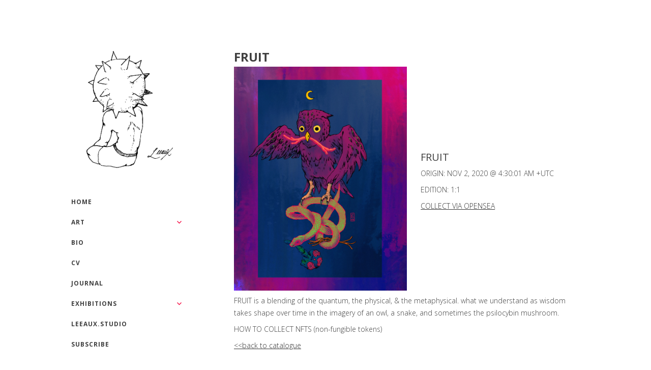

--- FILE ---
content_type: text/html; charset=UTF-8
request_url: https://leeaux.com/nft-x/fruit/
body_size: 11610
content:
<!-- This page is cached by the Hummingbird Performance plugin v3.16.0 - https://wordpress.org/plugins/hummingbird-performance/. --><!DOCTYPE html>
<html class="no-js" lang="en-US">
<head>
<meta charset="UTF-8">
<meta name="viewport" content="width=device-width, initial-scale = 1.0, maximum-scale=2.0, user-scalable=yes" />
<link rel="profile" href="http://gmpg.org/xfn/11">
<link rel="pingback" href="https://leeaux.com/xmlrpc.php">
<meta name='robots' content='index, follow, max-image-preview:large, max-snippet:-1, max-video-preview:-1' />
	<style>img:is([sizes="auto" i], [sizes^="auto," i]) { contain-intrinsic-size: 3000px 1500px }</style>
	<script>window._wca = window._wca || [];</script>

	<!-- This site is optimized with the Yoast SEO plugin v26.2 - https://yoast.com/wordpress/plugins/seo/ -->
	<title>FRUIT &#8212; leeaux</title>
	<meta name="description" content="FRUIT is a hand drawn illustration made into a scarce on-chain digital creation." />
	<link rel="canonical" href="https://leeaux.com/nft-x/fruit/" />
	<meta property="og:locale" content="en_US" />
	<meta property="og:type" content="article" />
	<meta property="og:title" content="FRUIT &#8212; leeaux" />
	<meta property="og:description" content="FRUIT is a hand drawn illustration made into a scarce on-chain digital creation." />
	<meta property="og:url" content="https://leeaux.com/nft-x/fruit/" />
	<meta property="og:site_name" content="leeaux" />
	<meta property="article:publisher" content="https://www.facebook.com/leeauxart" />
	<meta property="article:modified_time" content="2020-11-05T06:57:47+00:00" />
	<meta property="og:image" content="https://www.leeaux.com/wp-content/uploads/2020/11/FRUIT-png-791x1024.png" />
	<meta name="twitter:card" content="summary_large_image" />
	<meta name="twitter:site" content="@iamleeeaux" />
	<script type="application/ld+json" class="yoast-schema-graph">{"@context":"https://schema.org","@graph":[{"@type":"WebPage","@id":"https://leeaux.com/nft-x/fruit/","url":"https://leeaux.com/nft-x/fruit/","name":"FRUIT &#8212; leeaux","isPartOf":{"@id":"https://leeaux.com/#website"},"primaryImageOfPage":{"@id":"https://leeaux.com/nft-x/fruit/#primaryimage"},"image":{"@id":"https://leeaux.com/nft-x/fruit/#primaryimage"},"thumbnailUrl":"https://www.leeaux.com/wp-content/uploads/2020/11/FRUIT-png-791x1024.png","datePublished":"2020-11-03T08:00:21+00:00","dateModified":"2020-11-05T06:57:47+00:00","description":"FRUIT is a hand drawn illustration made into a scarce on-chain digital creation.","breadcrumb":{"@id":"https://leeaux.com/nft-x/fruit/#breadcrumb"},"inLanguage":"en-US","potentialAction":[{"@type":"ReadAction","target":["https://leeaux.com/nft-x/fruit/"]}]},{"@type":"ImageObject","inLanguage":"en-US","@id":"https://leeaux.com/nft-x/fruit/#primaryimage","url":"https://www.leeaux.com/wp-content/uploads/2020/11/FRUIT-png-791x1024.png","contentUrl":"https://www.leeaux.com/wp-content/uploads/2020/11/FRUIT-png-791x1024.png"},{"@type":"BreadcrumbList","@id":"https://leeaux.com/nft-x/fruit/#breadcrumb","itemListElement":[{"@type":"ListItem","position":1,"name":"Home","item":"https://leeaux.com/"},{"@type":"ListItem","position":2,"name":"NFTs","item":"https://leeaux.com/nft-x/"},{"@type":"ListItem","position":3,"name":"FRUIT"}]},{"@type":"WebSite","@id":"https://leeaux.com/#website","url":"https://leeaux.com/","name":"leeaux","description":"","publisher":{"@id":"https://leeaux.com/#/schema/person/0d5d1fd22aef4a5c35a68b4be481c847"},"potentialAction":[{"@type":"SearchAction","target":{"@type":"EntryPoint","urlTemplate":"https://leeaux.com/?s={search_term_string}"},"query-input":{"@type":"PropertyValueSpecification","valueRequired":true,"valueName":"search_term_string"}}],"inLanguage":"en-US"},{"@type":["Person","Organization"],"@id":"https://leeaux.com/#/schema/person/0d5d1fd22aef4a5c35a68b4be481c847","name":"leeaux","image":{"@type":"ImageObject","inLanguage":"en-US","@id":"https://leeaux.com/#/schema/person/image/","url":"https://i0.wp.com/leeaux.com/wp-content/uploads/2019/12/LEEAUX-1-scaled.jpg?fit=2560%2C1707&ssl=1","contentUrl":"https://i0.wp.com/leeaux.com/wp-content/uploads/2019/12/LEEAUX-1-scaled.jpg?fit=2560%2C1707&ssl=1","width":2560,"height":1707,"caption":"leeaux"},"logo":{"@id":"https://leeaux.com/#/schema/person/image/"},"description":"Leeaux is an American Artist. the architect.","sameAs":["https://www.leeaux.com","https://www.facebook.com/leeauxart","https://www.instagram.com/leeaux","https://x.com/iamleeeaux"]}]}</script>
	<!-- / Yoast SEO plugin. -->


<link rel='dns-prefetch' href='//stats.wp.com' />
<link rel='dns-prefetch' href='//capi-automation.s3.us-east-2.amazonaws.com' />
<link rel='dns-prefetch' href='//fonts.googleapis.com' />
<link rel='preconnect' href='//c0.wp.com' />
<link rel='preconnect' href='//i0.wp.com' />
<link href='//hb.wpmucdn.com' rel='preconnect' />
<link href='http://fonts.googleapis.com' rel='preconnect' />
<link href='//fonts.gstatic.com' crossorigin='' rel='preconnect' />
<link rel="alternate" type="application/rss+xml" title="leeaux &raquo; Feed" href="https://leeaux.com/feed/" />
<link rel="alternate" type="application/rss+xml" title="leeaux &raquo; Comments Feed" href="https://leeaux.com/comments/feed/" />
		<style>
			.lazyload,
			.lazyloading {
				max-width: 100%;
			}
		</style>
		<script type="text/javascript">
/* <![CDATA[ */
window._wpemojiSettings = {"baseUrl":"https:\/\/s.w.org\/images\/core\/emoji\/16.0.1\/72x72\/","ext":".png","svgUrl":"https:\/\/s.w.org\/images\/core\/emoji\/16.0.1\/svg\/","svgExt":".svg","source":{"concatemoji":"https:\/\/leeaux.com\/wp-includes\/js\/wp-emoji-release.min.js?ver=6.8.3"}};
/*! This file is auto-generated */
!function(s,n){var o,i,e;function c(e){try{var t={supportTests:e,timestamp:(new Date).valueOf()};sessionStorage.setItem(o,JSON.stringify(t))}catch(e){}}function p(e,t,n){e.clearRect(0,0,e.canvas.width,e.canvas.height),e.fillText(t,0,0);var t=new Uint32Array(e.getImageData(0,0,e.canvas.width,e.canvas.height).data),a=(e.clearRect(0,0,e.canvas.width,e.canvas.height),e.fillText(n,0,0),new Uint32Array(e.getImageData(0,0,e.canvas.width,e.canvas.height).data));return t.every(function(e,t){return e===a[t]})}function u(e,t){e.clearRect(0,0,e.canvas.width,e.canvas.height),e.fillText(t,0,0);for(var n=e.getImageData(16,16,1,1),a=0;a<n.data.length;a++)if(0!==n.data[a])return!1;return!0}function f(e,t,n,a){switch(t){case"flag":return n(e,"\ud83c\udff3\ufe0f\u200d\u26a7\ufe0f","\ud83c\udff3\ufe0f\u200b\u26a7\ufe0f")?!1:!n(e,"\ud83c\udde8\ud83c\uddf6","\ud83c\udde8\u200b\ud83c\uddf6")&&!n(e,"\ud83c\udff4\udb40\udc67\udb40\udc62\udb40\udc65\udb40\udc6e\udb40\udc67\udb40\udc7f","\ud83c\udff4\u200b\udb40\udc67\u200b\udb40\udc62\u200b\udb40\udc65\u200b\udb40\udc6e\u200b\udb40\udc67\u200b\udb40\udc7f");case"emoji":return!a(e,"\ud83e\udedf")}return!1}function g(e,t,n,a){var r="undefined"!=typeof WorkerGlobalScope&&self instanceof WorkerGlobalScope?new OffscreenCanvas(300,150):s.createElement("canvas"),o=r.getContext("2d",{willReadFrequently:!0}),i=(o.textBaseline="top",o.font="600 32px Arial",{});return e.forEach(function(e){i[e]=t(o,e,n,a)}),i}function t(e){var t=s.createElement("script");t.src=e,t.defer=!0,s.head.appendChild(t)}"undefined"!=typeof Promise&&(o="wpEmojiSettingsSupports",i=["flag","emoji"],n.supports={everything:!0,everythingExceptFlag:!0},e=new Promise(function(e){s.addEventListener("DOMContentLoaded",e,{once:!0})}),new Promise(function(t){var n=function(){try{var e=JSON.parse(sessionStorage.getItem(o));if("object"==typeof e&&"number"==typeof e.timestamp&&(new Date).valueOf()<e.timestamp+604800&&"object"==typeof e.supportTests)return e.supportTests}catch(e){}return null}();if(!n){if("undefined"!=typeof Worker&&"undefined"!=typeof OffscreenCanvas&&"undefined"!=typeof URL&&URL.createObjectURL&&"undefined"!=typeof Blob)try{var e="postMessage("+g.toString()+"("+[JSON.stringify(i),f.toString(),p.toString(),u.toString()].join(",")+"));",a=new Blob([e],{type:"text/javascript"}),r=new Worker(URL.createObjectURL(a),{name:"wpTestEmojiSupports"});return void(r.onmessage=function(e){c(n=e.data),r.terminate(),t(n)})}catch(e){}c(n=g(i,f,p,u))}t(n)}).then(function(e){for(var t in e)n.supports[t]=e[t],n.supports.everything=n.supports.everything&&n.supports[t],"flag"!==t&&(n.supports.everythingExceptFlag=n.supports.everythingExceptFlag&&n.supports[t]);n.supports.everythingExceptFlag=n.supports.everythingExceptFlag&&!n.supports.flag,n.DOMReady=!1,n.readyCallback=function(){n.DOMReady=!0}}).then(function(){return e}).then(function(){var e;n.supports.everything||(n.readyCallback(),(e=n.source||{}).concatemoji?t(e.concatemoji):e.wpemoji&&e.twemoji&&(t(e.twemoji),t(e.wpemoji)))}))}((window,document),window._wpemojiSettings);
/* ]]> */
</script>
<style id='wp-emoji-styles-inline-css' type='text/css'>

	img.wp-smiley, img.emoji {
		display: inline !important;
		border: none !important;
		box-shadow: none !important;
		height: 1em !important;
		width: 1em !important;
		margin: 0 0.07em !important;
		vertical-align: -0.1em !important;
		background: none !important;
		padding: 0 !important;
	}
</style>
<link rel='stylesheet' id='wp-block-library-css' href='https://c0.wp.com/c/6.8.3/wp-includes/css/dist/block-library/style.min.css' type='text/css' media='all' />
<style id='classic-theme-styles-inline-css' type='text/css'>
/*! This file is auto-generated */
.wp-block-button__link{color:#fff;background-color:#32373c;border-radius:9999px;box-shadow:none;text-decoration:none;padding:calc(.667em + 2px) calc(1.333em + 2px);font-size:1.125em}.wp-block-file__button{background:#32373c;color:#fff;text-decoration:none}
</style>
<link rel='stylesheet' id='mediaelement-css' href='https://c0.wp.com/c/6.8.3/wp-includes/js/mediaelement/mediaelementplayer-legacy.min.css' type='text/css' media='all' />
<link rel='stylesheet' id='wp-mediaelement-css' href='https://c0.wp.com/c/6.8.3/wp-includes/js/mediaelement/wp-mediaelement.min.css' type='text/css' media='all' />
<style id='jetpack-sharing-buttons-style-inline-css' type='text/css'>
.jetpack-sharing-buttons__services-list{display:flex;flex-direction:row;flex-wrap:wrap;gap:0;list-style-type:none;margin:5px;padding:0}.jetpack-sharing-buttons__services-list.has-small-icon-size{font-size:12px}.jetpack-sharing-buttons__services-list.has-normal-icon-size{font-size:16px}.jetpack-sharing-buttons__services-list.has-large-icon-size{font-size:24px}.jetpack-sharing-buttons__services-list.has-huge-icon-size{font-size:36px}@media print{.jetpack-sharing-buttons__services-list{display:none!important}}.editor-styles-wrapper .wp-block-jetpack-sharing-buttons{gap:0;padding-inline-start:0}ul.jetpack-sharing-buttons__services-list.has-background{padding:1.25em 2.375em}
</style>
<style id='global-styles-inline-css' type='text/css'>
:root{--wp--preset--aspect-ratio--square: 1;--wp--preset--aspect-ratio--4-3: 4/3;--wp--preset--aspect-ratio--3-4: 3/4;--wp--preset--aspect-ratio--3-2: 3/2;--wp--preset--aspect-ratio--2-3: 2/3;--wp--preset--aspect-ratio--16-9: 16/9;--wp--preset--aspect-ratio--9-16: 9/16;--wp--preset--color--black: #000000;--wp--preset--color--cyan-bluish-gray: #abb8c3;--wp--preset--color--white: #ffffff;--wp--preset--color--pale-pink: #f78da7;--wp--preset--color--vivid-red: #cf2e2e;--wp--preset--color--luminous-vivid-orange: #ff6900;--wp--preset--color--luminous-vivid-amber: #fcb900;--wp--preset--color--light-green-cyan: #7bdcb5;--wp--preset--color--vivid-green-cyan: #00d084;--wp--preset--color--pale-cyan-blue: #8ed1fc;--wp--preset--color--vivid-cyan-blue: #0693e3;--wp--preset--color--vivid-purple: #9b51e0;--wp--preset--gradient--vivid-cyan-blue-to-vivid-purple: linear-gradient(135deg,rgba(6,147,227,1) 0%,rgb(155,81,224) 100%);--wp--preset--gradient--light-green-cyan-to-vivid-green-cyan: linear-gradient(135deg,rgb(122,220,180) 0%,rgb(0,208,130) 100%);--wp--preset--gradient--luminous-vivid-amber-to-luminous-vivid-orange: linear-gradient(135deg,rgba(252,185,0,1) 0%,rgba(255,105,0,1) 100%);--wp--preset--gradient--luminous-vivid-orange-to-vivid-red: linear-gradient(135deg,rgba(255,105,0,1) 0%,rgb(207,46,46) 100%);--wp--preset--gradient--very-light-gray-to-cyan-bluish-gray: linear-gradient(135deg,rgb(238,238,238) 0%,rgb(169,184,195) 100%);--wp--preset--gradient--cool-to-warm-spectrum: linear-gradient(135deg,rgb(74,234,220) 0%,rgb(151,120,209) 20%,rgb(207,42,186) 40%,rgb(238,44,130) 60%,rgb(251,105,98) 80%,rgb(254,248,76) 100%);--wp--preset--gradient--blush-light-purple: linear-gradient(135deg,rgb(255,206,236) 0%,rgb(152,150,240) 100%);--wp--preset--gradient--blush-bordeaux: linear-gradient(135deg,rgb(254,205,165) 0%,rgb(254,45,45) 50%,rgb(107,0,62) 100%);--wp--preset--gradient--luminous-dusk: linear-gradient(135deg,rgb(255,203,112) 0%,rgb(199,81,192) 50%,rgb(65,88,208) 100%);--wp--preset--gradient--pale-ocean: linear-gradient(135deg,rgb(255,245,203) 0%,rgb(182,227,212) 50%,rgb(51,167,181) 100%);--wp--preset--gradient--electric-grass: linear-gradient(135deg,rgb(202,248,128) 0%,rgb(113,206,126) 100%);--wp--preset--gradient--midnight: linear-gradient(135deg,rgb(2,3,129) 0%,rgb(40,116,252) 100%);--wp--preset--font-size--small: 13px;--wp--preset--font-size--medium: 20px;--wp--preset--font-size--large: 36px;--wp--preset--font-size--x-large: 42px;--wp--preset--spacing--20: 0.44rem;--wp--preset--spacing--30: 0.67rem;--wp--preset--spacing--40: 1rem;--wp--preset--spacing--50: 1.5rem;--wp--preset--spacing--60: 2.25rem;--wp--preset--spacing--70: 3.38rem;--wp--preset--spacing--80: 5.06rem;--wp--preset--shadow--natural: 6px 6px 9px rgba(0, 0, 0, 0.2);--wp--preset--shadow--deep: 12px 12px 50px rgba(0, 0, 0, 0.4);--wp--preset--shadow--sharp: 6px 6px 0px rgba(0, 0, 0, 0.2);--wp--preset--shadow--outlined: 6px 6px 0px -3px rgba(255, 255, 255, 1), 6px 6px rgba(0, 0, 0, 1);--wp--preset--shadow--crisp: 6px 6px 0px rgba(0, 0, 0, 1);}:where(.is-layout-flex){gap: 0.5em;}:where(.is-layout-grid){gap: 0.5em;}body .is-layout-flex{display: flex;}.is-layout-flex{flex-wrap: wrap;align-items: center;}.is-layout-flex > :is(*, div){margin: 0;}body .is-layout-grid{display: grid;}.is-layout-grid > :is(*, div){margin: 0;}:where(.wp-block-columns.is-layout-flex){gap: 2em;}:where(.wp-block-columns.is-layout-grid){gap: 2em;}:where(.wp-block-post-template.is-layout-flex){gap: 1.25em;}:where(.wp-block-post-template.is-layout-grid){gap: 1.25em;}.has-black-color{color: var(--wp--preset--color--black) !important;}.has-cyan-bluish-gray-color{color: var(--wp--preset--color--cyan-bluish-gray) !important;}.has-white-color{color: var(--wp--preset--color--white) !important;}.has-pale-pink-color{color: var(--wp--preset--color--pale-pink) !important;}.has-vivid-red-color{color: var(--wp--preset--color--vivid-red) !important;}.has-luminous-vivid-orange-color{color: var(--wp--preset--color--luminous-vivid-orange) !important;}.has-luminous-vivid-amber-color{color: var(--wp--preset--color--luminous-vivid-amber) !important;}.has-light-green-cyan-color{color: var(--wp--preset--color--light-green-cyan) !important;}.has-vivid-green-cyan-color{color: var(--wp--preset--color--vivid-green-cyan) !important;}.has-pale-cyan-blue-color{color: var(--wp--preset--color--pale-cyan-blue) !important;}.has-vivid-cyan-blue-color{color: var(--wp--preset--color--vivid-cyan-blue) !important;}.has-vivid-purple-color{color: var(--wp--preset--color--vivid-purple) !important;}.has-black-background-color{background-color: var(--wp--preset--color--black) !important;}.has-cyan-bluish-gray-background-color{background-color: var(--wp--preset--color--cyan-bluish-gray) !important;}.has-white-background-color{background-color: var(--wp--preset--color--white) !important;}.has-pale-pink-background-color{background-color: var(--wp--preset--color--pale-pink) !important;}.has-vivid-red-background-color{background-color: var(--wp--preset--color--vivid-red) !important;}.has-luminous-vivid-orange-background-color{background-color: var(--wp--preset--color--luminous-vivid-orange) !important;}.has-luminous-vivid-amber-background-color{background-color: var(--wp--preset--color--luminous-vivid-amber) !important;}.has-light-green-cyan-background-color{background-color: var(--wp--preset--color--light-green-cyan) !important;}.has-vivid-green-cyan-background-color{background-color: var(--wp--preset--color--vivid-green-cyan) !important;}.has-pale-cyan-blue-background-color{background-color: var(--wp--preset--color--pale-cyan-blue) !important;}.has-vivid-cyan-blue-background-color{background-color: var(--wp--preset--color--vivid-cyan-blue) !important;}.has-vivid-purple-background-color{background-color: var(--wp--preset--color--vivid-purple) !important;}.has-black-border-color{border-color: var(--wp--preset--color--black) !important;}.has-cyan-bluish-gray-border-color{border-color: var(--wp--preset--color--cyan-bluish-gray) !important;}.has-white-border-color{border-color: var(--wp--preset--color--white) !important;}.has-pale-pink-border-color{border-color: var(--wp--preset--color--pale-pink) !important;}.has-vivid-red-border-color{border-color: var(--wp--preset--color--vivid-red) !important;}.has-luminous-vivid-orange-border-color{border-color: var(--wp--preset--color--luminous-vivid-orange) !important;}.has-luminous-vivid-amber-border-color{border-color: var(--wp--preset--color--luminous-vivid-amber) !important;}.has-light-green-cyan-border-color{border-color: var(--wp--preset--color--light-green-cyan) !important;}.has-vivid-green-cyan-border-color{border-color: var(--wp--preset--color--vivid-green-cyan) !important;}.has-pale-cyan-blue-border-color{border-color: var(--wp--preset--color--pale-cyan-blue) !important;}.has-vivid-cyan-blue-border-color{border-color: var(--wp--preset--color--vivid-cyan-blue) !important;}.has-vivid-purple-border-color{border-color: var(--wp--preset--color--vivid-purple) !important;}.has-vivid-cyan-blue-to-vivid-purple-gradient-background{background: var(--wp--preset--gradient--vivid-cyan-blue-to-vivid-purple) !important;}.has-light-green-cyan-to-vivid-green-cyan-gradient-background{background: var(--wp--preset--gradient--light-green-cyan-to-vivid-green-cyan) !important;}.has-luminous-vivid-amber-to-luminous-vivid-orange-gradient-background{background: var(--wp--preset--gradient--luminous-vivid-amber-to-luminous-vivid-orange) !important;}.has-luminous-vivid-orange-to-vivid-red-gradient-background{background: var(--wp--preset--gradient--luminous-vivid-orange-to-vivid-red) !important;}.has-very-light-gray-to-cyan-bluish-gray-gradient-background{background: var(--wp--preset--gradient--very-light-gray-to-cyan-bluish-gray) !important;}.has-cool-to-warm-spectrum-gradient-background{background: var(--wp--preset--gradient--cool-to-warm-spectrum) !important;}.has-blush-light-purple-gradient-background{background: var(--wp--preset--gradient--blush-light-purple) !important;}.has-blush-bordeaux-gradient-background{background: var(--wp--preset--gradient--blush-bordeaux) !important;}.has-luminous-dusk-gradient-background{background: var(--wp--preset--gradient--luminous-dusk) !important;}.has-pale-ocean-gradient-background{background: var(--wp--preset--gradient--pale-ocean) !important;}.has-electric-grass-gradient-background{background: var(--wp--preset--gradient--electric-grass) !important;}.has-midnight-gradient-background{background: var(--wp--preset--gradient--midnight) !important;}.has-small-font-size{font-size: var(--wp--preset--font-size--small) !important;}.has-medium-font-size{font-size: var(--wp--preset--font-size--medium) !important;}.has-large-font-size{font-size: var(--wp--preset--font-size--large) !important;}.has-x-large-font-size{font-size: var(--wp--preset--font-size--x-large) !important;}
:where(.wp-block-post-template.is-layout-flex){gap: 1.25em;}:where(.wp-block-post-template.is-layout-grid){gap: 1.25em;}
:where(.wp-block-columns.is-layout-flex){gap: 2em;}:where(.wp-block-columns.is-layout-grid){gap: 2em;}
:root :where(.wp-block-pullquote){font-size: 1.5em;line-height: 1.6;}
</style>
<link rel='stylesheet' id='woocommerce-layout-css' href='https://c0.wp.com/p/woocommerce/10.3.4/assets/css/woocommerce-layout.css' type='text/css' media='all' />
<style id='woocommerce-layout-inline-css' type='text/css'>

	.infinite-scroll .woocommerce-pagination {
		display: none;
	}
</style>
<link rel='stylesheet' id='woocommerce-smallscreen-css' href='https://c0.wp.com/p/woocommerce/10.3.4/assets/css/woocommerce-smallscreen.css' type='text/css' media='only screen and (max-width: 768px)' />
<link rel='stylesheet' id='woocommerce-general-css' href='https://c0.wp.com/p/woocommerce/10.3.4/assets/css/woocommerce.css' type='text/css' media='all' />
<style id='woocommerce-inline-inline-css' type='text/css'>
.woocommerce form .form-row .required { visibility: visible; }
</style>
<link rel='stylesheet' id='brands-styles-css' href='https://c0.wp.com/p/woocommerce/10.3.4/assets/css/brands.css' type='text/css' media='all' />
<link rel='stylesheet' id='alternate-open-sans-css' href='//fonts.googleapis.com/css?family=Open+Sans%3A300italic%2C400italic%2C600italic%2C700italic%2C800italic%2C400%2C300%2C600%2C700%2C800&#038;subset=latin%2Clatin-ext' type='text/css' media='all' />
<link rel='stylesheet' id='genericons-css' href='https://c0.wp.com/p/jetpack/15.1.1/_inc/genericons/genericons/genericons.css' type='text/css' media='all' />
<link rel='stylesheet' id='alternate-style-css' href='https://leeaux.com/wp-content/themes/alternate-lite/style.css?ver=6.8.3' type='text/css' media='all' />
<style id='alternate-style-inline-css' type='text/css'>
.site-title, .site-description {
                                position: absolute;
                                clip: rect(1px, 1px, 1px, 1px); 
                        }
</style>
<script type="text/javascript" src="https://c0.wp.com/c/6.8.3/wp-includes/js/jquery/jquery.min.js" id="jquery-core-js"></script>
<script type="text/javascript" src="https://c0.wp.com/c/6.8.3/wp-includes/js/jquery/jquery-migrate.min.js" id="jquery-migrate-js"></script>
<script type="text/javascript" src="https://c0.wp.com/p/woocommerce/10.3.4/assets/js/jquery-blockui/jquery.blockUI.min.js" id="wc-jquery-blockui-js" defer="defer" data-wp-strategy="defer"></script>
<script type="text/javascript" id="wc-add-to-cart-js-extra">
/* <![CDATA[ */
var wc_add_to_cart_params = {"ajax_url":"\/wp-admin\/admin-ajax.php","wc_ajax_url":"\/?wc-ajax=%%endpoint%%","i18n_view_cart":"View cart","cart_url":"https:\/\/leeaux.com\/cart\/","is_cart":"","cart_redirect_after_add":"no"};
/* ]]> */
</script>
<script type="text/javascript" src="https://c0.wp.com/p/woocommerce/10.3.4/assets/js/frontend/add-to-cart.min.js" id="wc-add-to-cart-js" defer="defer" data-wp-strategy="defer"></script>
<script type="text/javascript" src="https://c0.wp.com/p/woocommerce/10.3.4/assets/js/js-cookie/js.cookie.min.js" id="wc-js-cookie-js" defer="defer" data-wp-strategy="defer"></script>
<script type="text/javascript" id="woocommerce-js-extra">
/* <![CDATA[ */
var woocommerce_params = {"ajax_url":"\/wp-admin\/admin-ajax.php","wc_ajax_url":"\/?wc-ajax=%%endpoint%%","i18n_password_show":"Show password","i18n_password_hide":"Hide password"};
/* ]]> */
</script>
<script type="text/javascript" src="https://c0.wp.com/p/woocommerce/10.3.4/assets/js/frontend/woocommerce.min.js" id="woocommerce-js" defer="defer" data-wp-strategy="defer"></script>
<script type="text/javascript" src="https://stats.wp.com/s-202545.js" id="woocommerce-analytics-js" defer="defer" data-wp-strategy="defer"></script>
<link rel="https://api.w.org/" href="https://leeaux.com/wp-json/" /><link rel="alternate" title="JSON" type="application/json" href="https://leeaux.com/wp-json/wp/v2/pages/2362" /><link rel="EditURI" type="application/rsd+xml" title="RSD" href="https://leeaux.com/xmlrpc.php?rsd" />
<meta name="generator" content="WordPress 6.8.3" />
<meta name="generator" content="WooCommerce 10.3.4" />
<link rel='shortlink' href='https://wp.me/P7fA6y-C6' />
<link rel="alternate" title="oEmbed (JSON)" type="application/json+oembed" href="https://leeaux.com/wp-json/oembed/1.0/embed?url=https%3A%2F%2Fleeaux.com%2Fnft-x%2Ffruit%2F" />
<link rel="alternate" title="oEmbed (XML)" type="text/xml+oembed" href="https://leeaux.com/wp-json/oembed/1.0/embed?url=https%3A%2F%2Fleeaux.com%2Fnft-x%2Ffruit%2F&#038;format=xml" />
	<style>img#wpstats{display:none}</style>
				<script>
			document.documentElement.className = document.documentElement.className.replace('no-js', 'js');
		</script>
				<style>
			.no-js img.lazyload {
				display: none;
			}

			figure.wp-block-image img.lazyloading {
				min-width: 150px;
			}

			.lazyload,
			.lazyloading {
				--smush-placeholder-width: 100px;
				--smush-placeholder-aspect-ratio: 1/1;
				width: var(--smush-image-width, var(--smush-placeholder-width)) !important;
				aspect-ratio: var(--smush-image-aspect-ratio, var(--smush-placeholder-aspect-ratio)) !important;
			}

						.lazyload, .lazyloading {
				opacity: 0;
			}

			.lazyloaded {
				opacity: 1;
				transition: opacity 400ms;
				transition-delay: 0ms;
			}

					</style>
			<noscript><style>.woocommerce-product-gallery{ opacity: 1 !important; }</style></noscript>
				<script  type="text/javascript">
				!function(f,b,e,v,n,t,s){if(f.fbq)return;n=f.fbq=function(){n.callMethod?
					n.callMethod.apply(n,arguments):n.queue.push(arguments)};if(!f._fbq)f._fbq=n;
					n.push=n;n.loaded=!0;n.version='2.0';n.queue=[];t=b.createElement(e);t.async=!0;
					t.src=v;s=b.getElementsByTagName(e)[0];s.parentNode.insertBefore(t,s)}(window,
					document,'script','https://connect.facebook.net/en_US/fbevents.js');
			</script>
			<!-- WooCommerce Facebook Integration Begin -->
			<script  type="text/javascript">

				fbq('init', '959912394477991', {}, {
    "agent": "woocommerce_0-10.3.4-3.5.12"
});

				document.addEventListener( 'DOMContentLoaded', function() {
					// Insert placeholder for events injected when a product is added to the cart through AJAX.
					document.body.insertAdjacentHTML( 'beforeend', '<div class=\"wc-facebook-pixel-event-placeholder\"></div>' );
				}, false );

			</script>
			<!-- WooCommerce Facebook Integration End -->
			<link rel="icon" href="https://i0.wp.com/leeaux.com/wp-content/uploads/2023/10/cropped-favcon.jpg?fit=32%2C32&#038;ssl=1" sizes="32x32" />
<link rel="icon" href="https://i0.wp.com/leeaux.com/wp-content/uploads/2023/10/cropped-favcon.jpg?fit=192%2C192&#038;ssl=1" sizes="192x192" />
<link rel="apple-touch-icon" href="https://i0.wp.com/leeaux.com/wp-content/uploads/2023/10/cropped-favcon.jpg?fit=180%2C180&#038;ssl=1" />
<meta name="msapplication-TileImage" content="https://i0.wp.com/leeaux.com/wp-content/uploads/2023/10/cropped-favcon.jpg?fit=270%2C270&#038;ssl=1" />
</head>

<body class="wp-singular page-template-default page page-id-2362 page-child parent-pageid-2366 wp-custom-logo wp-theme-alternate-lite theme-alternate-lite woocommerce-no-js">
	<div id="container">
		<div id="wrapper">
			<div id="leftside">
  				<div id="logo">
    				<a href="https://leeaux.com/" class="custom-logo-link" rel="home"><img width="1065" height="1065" src="https://i0.wp.com/leeaux.com/wp-content/uploads/2023/10/logo_2024-1.png?fit=1065%2C1065&amp;ssl=1" class="custom-logo" alt="leeaux" decoding="async" fetchpriority="high" srcset="https://i0.wp.com/leeaux.com/wp-content/uploads/2023/10/logo_2024-1.png?w=1065&amp;ssl=1 1065w, https://i0.wp.com/leeaux.com/wp-content/uploads/2023/10/logo_2024-1.png?resize=300%2C300&amp;ssl=1 300w, https://i0.wp.com/leeaux.com/wp-content/uploads/2023/10/logo_2024-1.png?resize=1024%2C1024&amp;ssl=1 1024w, https://i0.wp.com/leeaux.com/wp-content/uploads/2023/10/logo_2024-1.png?resize=150%2C150&amp;ssl=1 150w, https://i0.wp.com/leeaux.com/wp-content/uploads/2023/10/logo_2024-1.png?resize=768%2C768&amp;ssl=1 768w, https://i0.wp.com/leeaux.com/wp-content/uploads/2023/10/logo_2024-1.png?resize=600%2C600&amp;ssl=1 600w, https://i0.wp.com/leeaux.com/wp-content/uploads/2023/10/logo_2024-1.png?resize=100%2C100&amp;ssl=1 100w" sizes="(max-width: 1065px) 100vw, 1065px" /></a>    				<a href="https://leeaux.com/" rel="home">
    					<h1 class="site-title">
      						leeaux    					</h1>
    				</a>
    				<h2 class="site-description">
      					    				</h2>
  				</div>
                
                <div class="mmenu"><ul id="menu-2025" class="navmenu"><li id="menu-item-5023" class="menu-item menu-item-type-post_type menu-item-object-page menu-item-home menu-item-5023"><a href="https://leeaux.com/">Home</a></li>
<li id="menu-item-5025" class="menu-item menu-item-type-post_type menu-item-object-page menu-item-has-children menu-item-5025"><a href="https://leeaux.com/art/">Art</a>
<ul class="sub-menu">
	<li id="menu-item-5083" class="menu-item menu-item-type-post_type menu-item-object-page menu-item-5083"><a href="https://leeaux.com/art/2023art/">2023</a></li>
	<li id="menu-item-5026" class="menu-item menu-item-type-post_type menu-item-object-page menu-item-5026"><a href="https://leeaux.com/art/ss2024/">2024</a></li>
	<li id="menu-item-5027" class="menu-item menu-item-type-post_type menu-item-object-page menu-item-5027"><a href="https://leeaux.com/art/2025art/">2025</a></li>
</ul>
</li>
<li id="menu-item-5028" class="menu-item menu-item-type-post_type menu-item-object-page menu-item-5028"><a href="https://leeaux.com/bio/">Bio</a></li>
<li id="menu-item-5029" class="menu-item menu-item-type-post_type menu-item-object-page menu-item-5029"><a href="https://leeaux.com/cv/">CV</a></li>
<li id="menu-item-5024" class="menu-item menu-item-type-post_type menu-item-object-page menu-item-5024"><a href="https://leeaux.com/journal/">Journal</a></li>
<li id="menu-item-5030" class="menu-item menu-item-type-post_type menu-item-object-page menu-item-has-children menu-item-5030"><a href="https://leeaux.com/exhibitions/">Exhibitions</a>
<ul class="sub-menu">
	<li id="menu-item-5032" class="menu-item menu-item-type-post_type menu-item-object-page menu-item-5032"><a href="https://leeaux.com/celestial-offering/">celestial offering</a></li>
	<li id="menu-item-5031" class="menu-item menu-item-type-post_type menu-item-object-page menu-item-5031"><a href="https://leeaux.com/epoch/">𝕰 P O C H</a></li>
	<li id="menu-item-5084" class="menu-item menu-item-type-post_type menu-item-object-page menu-item-5084"><a href="https://leeaux.com/mind-over-matter/">mind over matter</a></li>
</ul>
</li>
<li id="menu-item-5292" class="menu-item menu-item-type-custom menu-item-object-custom menu-item-5292"><a href="https://leeaux.studio">leeaux.studio</a></li>
<li id="menu-item-5033" class="menu-item menu-item-type-post_type menu-item-object-page menu-item-5033"><a href="https://leeaux.com/subscribe/">Subscribe</a></li>
</ul></div> 
  
<div id="leftbar">
	<div id="woocommerce_widget_cart-4" class="widgets"><h2><span>Cart</span></h2><div class="hide_cart_widget_if_empty"><div class="widget_shopping_cart_content"></div></div></div><div id="block-2" class="widgets">
<figure class="wp-block-image size-medium is-resized"><img decoding="async" width="300" height="199" data-src="https://leeaux.com/wp-content/uploads/2021/12/hoodrat2-300x199.jpg" alt="" class="wp-image-3579 lazyload" style="--smush-placeholder-width: 300px; --smush-placeholder-aspect-ratio: 300/199;width:233px;height:154px" data-srcset="https://i0.wp.com/leeaux.com/wp-content/uploads/2021/12/hoodrat2-scaled.jpg?resize=300%2C199&amp;ssl=1 300w, https://i0.wp.com/leeaux.com/wp-content/uploads/2021/12/hoodrat2-scaled.jpg?resize=1024%2C678&amp;ssl=1 1024w, https://i0.wp.com/leeaux.com/wp-content/uploads/2021/12/hoodrat2-scaled.jpg?resize=768%2C509&amp;ssl=1 768w, https://i0.wp.com/leeaux.com/wp-content/uploads/2021/12/hoodrat2-scaled.jpg?resize=1536%2C1017&amp;ssl=1 1536w, https://i0.wp.com/leeaux.com/wp-content/uploads/2021/12/hoodrat2-scaled.jpg?resize=2048%2C1356&amp;ssl=1 2048w, https://i0.wp.com/leeaux.com/wp-content/uploads/2021/12/hoodrat2-scaled.jpg?resize=600%2C397&amp;ssl=1 600w, https://i0.wp.com/leeaux.com/wp-content/uploads/2021/12/hoodrat2-scaled.jpg?w=1360&amp;ssl=1 1360w" data-sizes="(max-width: 300px) 100vw, 300px" src="[data-uri]" /></figure>
</div><div id="block-3" class="widgets">
<p>my name is leeaux &amp; this is my official website. on it you will find a list of my projects, accomplishments, thoughts, &amp; works of art. </p>
</div><div id="block-4" class="widgets">
<p>email me at <a href="mailto:iam@leeaux.com">iam@leeaux.com</a></p>
</div><div id="block-5" class="widgets">
<p><span style="text-decoration: underline;"><strong>elsewhere:</strong></span> <a href="http://www.twitter.com/iamleeaux" target="_blank" rel="noopener">X/twitter</a> | <a href="https://superrare.com/leeaux" data-type="link" data-id="https://superrare.com/leeaux" target="_blank" rel="noreferrer noopener">superrare</a> | <a href="http://www.instagram.com/leeaux" target="_blank" rel="noopener">instagram</a> | <a href="http://www.fb.com/leeauxart" target="_blank" rel="noopener">facebook</a> | <a href="https://leeaux.studio" data-type="link" data-id="https://leeaux.studio" target="_blank" rel="noreferrer noopener">leeaux.studio</a> | <a href="https://leeaux.com/subscribe" data-type="link" data-id="https://leeaux.com/subscribe">subscribe<img decoding="async" draggable="false" role="img" class="emoji lazyload" data-src="https://s.w.org/images/core/emoji/15.0.3/svg/2709.svg" alt="✉️" src="[data-uri]"></a></p>
</div><div id="block-7" class="widgets"><div class="wp-block-archives-dropdown wp-block-archives"><label for="wp-block-archives-1" class="wp-block-archives__label">Archives</label>
		<select id="wp-block-archives-1" name="archive-dropdown" onchange="document.location.href=this.options[this.selectedIndex].value;">
		<option value="">Select Month</option>	<option value='https://leeaux.com/2024/05/'> May 2024 </option>
	<option value='https://leeaux.com/2024/04/'> April 2024 </option>
	<option value='https://leeaux.com/2023/06/'> June 2023 </option>
	<option value='https://leeaux.com/2022/02/'> February 2022 </option>
	<option value='https://leeaux.com/2021/10/'> October 2021 </option>
	<option value='https://leeaux.com/2021/06/'> June 2021 </option>
	<option value='https://leeaux.com/2021/05/'> May 2021 </option>
	<option value='https://leeaux.com/2021/04/'> April 2021 </option>
	<option value='https://leeaux.com/2021/03/'> March 2021 </option>
	<option value='https://leeaux.com/2021/02/'> February 2021 </option>
	<option value='https://leeaux.com/2021/01/'> January 2021 </option>
	<option value='https://leeaux.com/2020/12/'> December 2020 </option>
	<option value='https://leeaux.com/2020/08/'> August 2020 </option>
	<option value='https://leeaux.com/2020/07/'> July 2020 </option>
	<option value='https://leeaux.com/2020/06/'> June 2020 </option>
	<option value='https://leeaux.com/2020/05/'> May 2020 </option>
	<option value='https://leeaux.com/2020/03/'> March 2020 </option>
	<option value='https://leeaux.com/2020/01/'> January 2020 </option>
	<option value='https://leeaux.com/2019/11/'> November 2019 </option>
	<option value='https://leeaux.com/2019/10/'> October 2019 </option>
	<option value='https://leeaux.com/2019/09/'> September 2019 </option>
	<option value='https://leeaux.com/2019/08/'> August 2019 </option>
	<option value='https://leeaux.com/2019/07/'> July 2019 </option>
	<option value='https://leeaux.com/2019/06/'> June 2019 </option>
	<option value='https://leeaux.com/2019/04/'> April 2019 </option>
	<option value='https://leeaux.com/2019/03/'> March 2019 </option>
</select></div></div></div></div>
<div id="rightside">
<script src="https://cdn.jsdelivr.net/npm/web3@latest/dist/web3.min.js"></script>
<div id="contentwrapper">
	
	<div id="content">
    	    		<div class="post" id="post-2362">
      			<h1 class="entry-title">
        			FRUIT      			</h1>
      			<div class="entry">
        			
<div class="wp-block-media-text alignwide is-stacked-on-mobile"><figure class="wp-block-media-text__media"><img data-recalc-dims="1" decoding="async" width="680" height="880" data-src="https://i0.wp.com/www.leeaux.com/wp-content/uploads/2020/11/FRUIT-png-791x1024.png?resize=680%2C880&#038;ssl=1" alt="" class="wp-image-2364 lazyload" data-srcset="https://i0.wp.com/leeaux.com/wp-content/uploads/2020/11/FRUIT-png.png?resize=791%2C1024&amp;ssl=1 791w, https://i0.wp.com/leeaux.com/wp-content/uploads/2020/11/FRUIT-png.png?resize=232%2C300&amp;ssl=1 232w, https://i0.wp.com/leeaux.com/wp-content/uploads/2020/11/FRUIT-png.png?resize=768%2C994&amp;ssl=1 768w, https://i0.wp.com/leeaux.com/wp-content/uploads/2020/11/FRUIT-png.png?resize=1187%2C1536&amp;ssl=1 1187w, https://i0.wp.com/leeaux.com/wp-content/uploads/2020/11/FRUIT-png.png?resize=1583%2C2048&amp;ssl=1 1583w, https://i0.wp.com/leeaux.com/wp-content/uploads/2020/11/FRUIT-png.png?resize=600%2C776&amp;ssl=1 600w, https://i0.wp.com/leeaux.com/wp-content/uploads/2020/11/FRUIT-png.png?w=1360&amp;ssl=1 1360w, https://i0.wp.com/leeaux.com/wp-content/uploads/2020/11/FRUIT-png.png?w=2040&amp;ssl=1 2040w" data-sizes="(max-width: 680px) 100vw, 680px" src="[data-uri]" style="--smush-placeholder-width: 680px; --smush-placeholder-aspect-ratio: 680/880;" /></figure><div class="wp-block-media-text__content">
<h3 class="wp-block-heading">FRUIT</h3>



<p>ORIGIN: NOV 2, 2020 @ 4:30:01 AM +UTC</p>



<p>EDITION: 1:1</p>



<p><a href="https://opensea.io/assets/0x227c19ba406dd2cf1e2f095c81d60d8ebb031ad5/5/" target="_blank" rel="noreferrer noopener">COLLECT VIA OPENSEA</a></p>
</div></div>



<p>FRUIT is a blending of the quantum, the physical, &amp; the metaphysical. what we understand as wisdom takes shape over time in the imagery of an owl, a snake, and sometimes the psilocybin mushroom.</p>



<p>HOW TO COLLECT NFTS (non-fungible tokens)</p>



<p><a href="https://www.leeaux.com/nft/">&lt;&lt;back to catalogue</a></p>
        			        			
<div id="comments" class="comments-area">
      </div>
      			</div>
    		</div>
    	  	</div>
</div>

</div>
</div>
</div>

<div id="footer">
	
	  	<div id="copyinfo"> &copy;1991—2025    leeaux    . <a href="http://leeaux.com/"> powered by leeaux.com		</a>
	</div>
</div>
<script type="speculationrules">
{"prefetch":[{"source":"document","where":{"and":[{"href_matches":"\/*"},{"not":{"href_matches":["\/wp-*.php","\/wp-admin\/*","\/wp-content\/uploads\/*","\/wp-content\/*","\/wp-content\/plugins\/*","\/wp-content\/themes\/alternate-lite\/*","\/*\\?(.+)"]}},{"not":{"selector_matches":"a[rel~=\"nofollow\"]"}},{"not":{"selector_matches":".no-prefetch, .no-prefetch a"}}]},"eagerness":"conservative"}]}
</script>
			<!-- Facebook Pixel Code -->
			<noscript>
				<img
					height="1"
					width="1"
					style="display:none"
					alt="fbpx"
					src="https://www.facebook.com/tr?id=959912394477991&ev=PageView&noscript=1"
				/>
			</noscript>
			<!-- End Facebook Pixel Code -->
				<script type='text/javascript'>
		(function () {
			var c = document.body.className;
			c = c.replace(/woocommerce-no-js/, 'woocommerce-js');
			document.body.className = c;
		})();
	</script>
	<link rel='stylesheet' id='wc-blocks-style-css' href='https://c0.wp.com/p/woocommerce/10.3.4/assets/client/blocks/wc-blocks.css' type='text/css' media='all' />
<script type="text/javascript" src="https://leeaux.com/wp-content/themes/alternate-lite/js/reaktion.js?ver=6.8.3" id="alternate-menu-js"></script>
<script type="text/javascript" src="https://leeaux.com/wp-content/themes/alternate-lite/js/responsive-videos.js?ver=6.8.3" id="alternate-responsive-videos-js"></script>
<script type="text/javascript" src="https://leeaux.com/wp-content/themes/alternate-lite/js/custom-scripts.js" id="web3-integration-js"></script>
<script type="text/javascript" src="https://c0.wp.com/c/6.8.3/wp-includes/js/dist/hooks.min.js" id="wp-hooks-js"></script>
<script type="text/javascript" src="https://c0.wp.com/c/6.8.3/wp-includes/js/dist/i18n.min.js" id="wp-i18n-js"></script>
<script type="text/javascript" id="wp-i18n-js-after">
/* <![CDATA[ */
wp.i18n.setLocaleData( { 'text direction\u0004ltr': [ 'ltr' ] } );
/* ]]> */
</script>
<script type="text/javascript" src="https://c0.wp.com/c/6.8.3/wp-includes/js/dist/vendor/wp-polyfill.min.js" id="wp-polyfill-js"></script>
<script type="text/javascript" src="https://c0.wp.com/c/6.8.3/wp-includes/js/dist/url.min.js" id="wp-url-js"></script>
<script type="text/javascript" src="https://c0.wp.com/c/6.8.3/wp-includes/js/dist/api-fetch.min.js" id="wp-api-fetch-js"></script>
<script type="text/javascript" id="wp-api-fetch-js-after">
/* <![CDATA[ */
wp.apiFetch.use( wp.apiFetch.createRootURLMiddleware( "https://leeaux.com/wp-json/" ) );
wp.apiFetch.nonceMiddleware = wp.apiFetch.createNonceMiddleware( "a5cb634326" );
wp.apiFetch.use( wp.apiFetch.nonceMiddleware );
wp.apiFetch.use( wp.apiFetch.mediaUploadMiddleware );
wp.apiFetch.nonceEndpoint = "https://leeaux.com/wp-admin/admin-ajax.php?action=rest-nonce";
/* ]]> */
</script>
<script type="text/javascript" src="https://leeaux.com/wp-content/plugins/jetpack/jetpack_vendor/automattic/woocommerce-analytics/build/woocommerce-analytics-client.js?minify=false&amp;ver=3029a8acea36c7a0f986" id="woocommerce-analytics-client-js" defer="defer" data-wp-strategy="defer"></script>
<script type="text/javascript" src="https://c0.wp.com/p/woocommerce/10.3.4/assets/js/sourcebuster/sourcebuster.min.js" id="sourcebuster-js-js"></script>
<script type="text/javascript" id="wc-order-attribution-js-extra">
/* <![CDATA[ */
var wc_order_attribution = {"params":{"lifetime":1.0e-5,"session":30,"base64":false,"ajaxurl":"https:\/\/leeaux.com\/wp-admin\/admin-ajax.php","prefix":"wc_order_attribution_","allowTracking":true},"fields":{"source_type":"current.typ","referrer":"current_add.rf","utm_campaign":"current.cmp","utm_source":"current.src","utm_medium":"current.mdm","utm_content":"current.cnt","utm_id":"current.id","utm_term":"current.trm","utm_source_platform":"current.plt","utm_creative_format":"current.fmt","utm_marketing_tactic":"current.tct","session_entry":"current_add.ep","session_start_time":"current_add.fd","session_pages":"session.pgs","session_count":"udata.vst","user_agent":"udata.uag"}};
/* ]]> */
</script>
<script type="text/javascript" src="https://c0.wp.com/p/woocommerce/10.3.4/assets/js/frontend/order-attribution.min.js" id="wc-order-attribution-js"></script>
<script type="text/javascript" src="https://capi-automation.s3.us-east-2.amazonaws.com/public/client_js/capiParamBuilder/clientParamBuilder.bundle.js" id="facebook-capi-param-builder-js"></script>
<script type="text/javascript" id="facebook-capi-param-builder-js-after">
/* <![CDATA[ */
if (typeof clientParamBuilder !== "undefined") {
					clientParamBuilder.processAndCollectAllParams(window.location.href);
				}
/* ]]> */
</script>
<script type="text/javascript" id="smush-lazy-load-js-before">
/* <![CDATA[ */
var smushLazyLoadOptions = {"autoResizingEnabled":false,"autoResizeOptions":{"precision":5,"skipAutoWidth":true}};
/* ]]> */
</script>
<script type="text/javascript" src="https://leeaux.com/wp-content/plugins/wp-smushit/app/assets/js/smush-lazy-load.min.js?ver=3.22.1" id="smush-lazy-load-js"></script>
<script type="text/javascript" id="jetpack-stats-js-before">
/* <![CDATA[ */
_stq = window._stq || [];
_stq.push([ "view", JSON.parse("{\"v\":\"ext\",\"blog\":\"107148062\",\"post\":\"2362\",\"tz\":\"-6\",\"srv\":\"leeaux.com\",\"j\":\"1:15.1.1\"}") ]);
_stq.push([ "clickTrackerInit", "107148062", "2362" ]);
/* ]]> */
</script>
<script type="text/javascript" src="https://stats.wp.com/e-202545.js" id="jetpack-stats-js" defer="defer" data-wp-strategy="defer"></script>
<script type="text/javascript" id="wc-cart-fragments-js-extra">
/* <![CDATA[ */
var wc_cart_fragments_params = {"ajax_url":"\/wp-admin\/admin-ajax.php","wc_ajax_url":"\/?wc-ajax=%%endpoint%%","cart_hash_key":"wc_cart_hash_d057298a20baa8adf0bbed2255fb1f02","fragment_name":"wc_fragments_d057298a20baa8adf0bbed2255fb1f02","request_timeout":"5000"};
/* ]]> */
</script>
<script type="text/javascript" src="https://c0.wp.com/p/woocommerce/10.3.4/assets/js/frontend/cart-fragments.min.js" id="wc-cart-fragments-js" defer="defer" data-wp-strategy="defer"></script>
<!-- WooCommerce JavaScript -->
<script type="text/javascript">
jQuery(function($) { 
/* WooCommerce Facebook Integration Event Tracking */
fbq('set', 'agent', 'woocommerce_0-10.3.4-3.5.12', '959912394477991');
fbq('track', 'PageView', {
    "source": "woocommerce_0",
    "version": "10.3.4",
    "pluginVersion": "3.5.12",
    "user_data": {}
}, {
    "eventID": "950b2846-3e12-4ffb-8ebf-146bc1e7524d"
});
 });
</script>
		<script type="text/javascript">
			(function() {
				window.wcAnalytics = window.wcAnalytics || {};
				const wcAnalytics = window.wcAnalytics;

				// Set common properties for all events.
				wcAnalytics.commonProps = {"blog_id":107148062,"store_id":"a68d9c31-d967-4ac1-a8c8-b830e4575a0e","ui":null,"url":"https:\/\/leeaux.com","woo_version":"10.3.4","wp_version":"6.8.3","store_admin":0,"device":"desktop","store_currency":"USD","timezone":"America\/Chicago","is_guest":1};

				// Set the event queue.
				wcAnalytics.eventQueue = [];

				// Features.
				wcAnalytics.features = {
					ch: false,
					sessionTracking: false,
					proxy: false,
				};

				wcAnalytics.breadcrumbs = ["NFTs","FRUIT"];

				// Page context flags.
				wcAnalytics.pages = {
					isAccountPage: false,
					isCart: false,
				};
			})();
		</script>
		</body></html><!-- Hummingbird cache file was created in 0.46793794631958 seconds, on 03-11-25 14:19:59 -->

--- FILE ---
content_type: text/javascript
request_url: https://leeaux.com/wp-content/themes/alternate-lite/js/custom-scripts.js
body_size: 128
content:
window.addEventListener('load', function() {
  if (typeof web3 !== 'undefined') {
    // Use Mist/MetaMask's provider
    window.web3 = new Web3(web3.currentProvider);
  } else {
    // Fallback to infura or other providers
    window.web3 = new Web3(new Web3.providers.HttpProvider('https://mainnet.infura.io/v3/YOUR-PROJECT-ID'));
  }

  // Example function to interact with blockchain
  web3.eth.getAccounts().then(console.log);
});

--- FILE ---
content_type: text/javascript
request_url: https://leeaux.com/wp-content/themes/alternate-lite/js/responsive-videos.js?ver=6.8.3
body_size: 243
content:
(function() {
    var fluid_vids = {
        fluid_videos: function () {
            var iframes = document.getElementsByTagName('iframe');
            for (var i = 0; i < iframes.length; i++) {
                var iframe = iframes[i],
                    players = /www.youtube.com|player.vimeo.com/;
                if (iframe.src.search(players) > 0) {
                    var videoRatio = (iframe.height / iframe.width) * 100;
                    iframe.style.position = 'absolute';
                    iframe.style.top = '0';
                    iframe.style.left = '0';
                    iframe.width = '100%';
                    iframe.height = '100%';
                    var wrap = document.createElement('div');
                    wrap.className = 'fluid-vids';
                    wrap.style.width = '100%';
                    wrap.style.position = 'relative';
                    wrap.style.paddingTop = videoRatio + '%';
                    var iframeParent = iframe.parentNode;
                    iframeParent.insertBefore(wrap, iframe);
                    wrap.appendChild(iframe);
                }
            }
        }
    };
    fluid_vids.fluid_videos();
})();